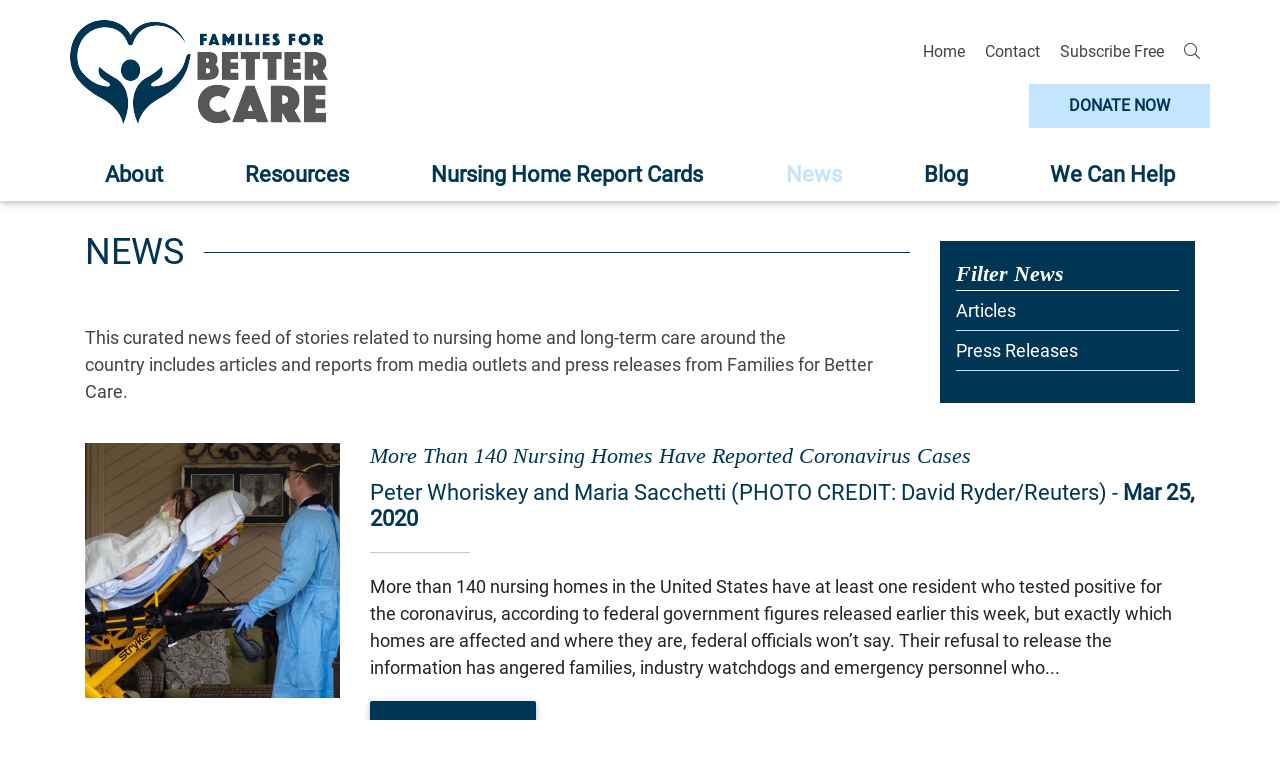

--- FILE ---
content_type: text/html; charset=UTF-8
request_url: https://familiesforbettercare.com/index.php/news?page=23
body_size: 6598
content:
<!DOCTYPE html>
<html lang="en">
<head>
	<meta charset="utf-8">
	<meta name="viewport" content="width=device-width, initial-scale=1.0">

	<title>News Families For Better Care</title>
	<meta name="keywords" content="NewsFamilies For Better Care, News" />
	<meta name="description" content="Families for Better Care is a non-profit citizen advocacy group dedicated to creating public awareness of the conditions in our nation’s nursing homes and other long-term care settings and developing effective solutions for improving quality of life and care." />
	<meta property="og:type" content="website"/>
	<meta property="og:url" content="http://familiesforbettercare.com/index.php/news"/>
	<meta property="og:image" content="http://familiesforbettercare.com/sysimg/"/>
	<meta property="og:title" content="News" />
	<meta property="og:description" content=" This&nbsp;curated news feed of&nbsp;stories related to nursing home and long-term care around the country&nbsp;includes articles and reports from media outlets and press releases from Families for..." />
	<meta property="fb:app_id" content="" />

	<link rel="SHORTCUT ICON" href="/favicon.ico"/>

	<link rel="stylesheet" href="/styles/fonts/font-awesome/css/all.min.css" type="text/css" media="screen"/>
	<link rel="stylesheet" href="/scripts/slick/slick.css" type="text/css"/>
	<link rel="stylesheet" href="/scripts/slick/slick-theme.css" type="text/css"/>
	<link rel="stylesheet" href="/styles/base.css" type="text/css" media="screen,print"/>
</head>
<body class="section-news">

	
	
		
	<a name="page-top" id="page-top"></a>
	
		
	
	
<header class="header z-depth-1 d-print-none">
	<div id="search-bar">
		<div class="container">
			<div class="row">
				<div class="col-sm-12">
					<form method="get" action="/index.php/search" class="md-form">
						<div class="input-group">
							<input id="search" class="form-control" type="text" name="search" placeholder="Search" style="width:auto;">
							<div class="input-group-append">
								<button class="btn">Search</button>
							</div>
						</div>
					</form>
				</div>
			</div>
		</div>
	</div>
	<div class="container">
		<div class="row">
			<div id="header-logo" class="col-6 col-sm-5 col-md-4 col-lg-3">
								<a href="/" target="_self">
					<img src="/sysimg/-config-header-basic-settings-toplogo-field-value.png" alt=""/>
				</a>
							</div>
			<div id="header-desktop" class="d-none d-sm-none d-md-block col-md-8 col-lg-9">
												<div class="row">
					<div class="col-12">
						<div id="top-nav">
							<nav>
								<ul>
																																<li><a href="/" target="_self">Home</a></li>																								<li><a href="/index.php/contact" target="_self">Contact</a></li>																								<li><a href="http://eepurl.com/eEs8w" target="_blank">Subscribe Free</a></li>																					<li><div id="search-form-button"><i class="fal fa-search"></i></div></li>
									
								</ul>
							</nav>
						</div>
					</div>
				</div>
				<div class="row">
					<div class="col-12">
						<div id="top-nav-donate">
							<form id="donate" action="https://www.paypal.com/cgi-bin/webscr" method="post" target="_top">
								<input type="hidden" name="cmd" value="_s-xclick">
								<input type="hidden" name="hosted_button_id" value="ZUJUJJCG4MDWS">
								<img alt="" border="0" src="https://www.paypalobjects.com/en_US/i/scr/pixel.gif" width="1" height="1">
								<button type="submit" form="donate" value="Donate" formtarget="_blank">Donate Now</button>
							</form>
						</div>
					</div>
				</div>
							</div>
                        <div id="header-mobile" class="col-6 col-sm-7 d-md-none">
                                <div id="mobile-nav-toggle"><i class="fa fa-bars"></i></div>
                        </div>
		</div>
		<div class="row">
			<div class="d-none d-sm-none d-md-block col-md-12">
				<div id="main-nav">
					<nav>
						<ul>
																																															<li class="main-nav-item-link"><a href="/index.php/about" target="_self">About</a>
																	</li>
																												<li class="main-nav-item-link"><a href="/index.php/resources" target="_self">Resources</a>
																		<div class="main-sub-nav z-depth-2">
										<ul>
																																																																																																																																																																																																																																																																																																																																							<li><a href="/index.php/resources/residents-rights" target="_self">Resident's Rights</a>
																								</li>
																																												<li><a href="/index.php/resources/publications" target="_self">Publications</a>
																								</li>
																																												<li><a href="/index.php/resources/helpful-links" target="_self">Helpful Links</a>
																								</li>
																															</ul>
																			</div>
																	</li>
																												<li class="main-nav-item-link"><a href="/index.php/report-cards" target="_self">Nursing Home Report Cards</a>
																		<div class="main-sub-nav z-depth-2">
										<ul>
																																	<li><a href="/index.php/report-cards/the-heart-of-the-issue" target="_self">The Heart Of The Issue</a>
																								</li>
																																												<li><a href="/index.php/report-cards/state-ranking" target="_self">State Ranking</a>
																								</li>
																																												<li><a href="/index.php/report-cards/grading-methodology" target="_self">Grading Methodology</a>
																								</li>
																																												<li><a href="/index.php/report-cards/key-findings" target="_self">Key Findings</a>
																								</li>
																																																				</ul>
																			</div>
																	</li>
																												<li class="main-nav-item-link active"><a href="/index.php/news" target="_self">News</a>
																	</li>
																																									<li class="main-nav-item-link"><a href="/index.php/misc/Blog" target="_self">Blog</a>
																	</li>
																												<li class="main-nav-item-link"><a href="/index.php/get-help" target="_self">We Can Help</a>
																	</li>
																																																																																																																																																																								</ul>
					</nav>
				</div>
				</div>
		</div>
	</div>
	<div id="mobile-nav" class="d-block d-md-none" style="height: auto; overflow: auto;">
		<nav class="animated slideOutRight z-depth-2" style="display:none;">
						     <div id="mobile-top-links">
				<ul class="mobile-top-links">
																												<li><a href="/" target="_self">Home</a></li>																								<li><a href="/index.php/contact" target="_self">Contact</a></li>																								<li><a href="http://eepurl.com/eEs8w" target="_blank">Subscribe Free</a></li>																					<li><div id="mobile-nav-search"><i class="fal fa-search"></i></div></li>
									
				</ul>
			     </div>
						<ul>
																										<li><a href="/index.php/about" target="_self">About</a>
											</li>
																<li><a href="/index.php/resources" target="_self">Resources</a>
													<ul>
																																																																																																																																																																																																																																										<li><a href="/index.php/resources/residents-rights" target="_self">Resident's Rights</a>
										 
									</li>
																																<li><a href="/index.php/resources/publications" target="_self">Publications</a>
										 
									</li>
																																<li><a href="/index.php/resources/helpful-links" target="_self">Helpful Links</a>
										 
									</li>
																						</ul>
											</li>
																<li><a href="/index.php/report-cards" target="_self">Nursing Home Report Cards</a>
													<ul>
																								<li><a href="/index.php/report-cards/the-heart-of-the-issue" target="_self">The Heart Of The Issue</a>
										 
									</li>
																																<li><a href="/index.php/report-cards/state-ranking" target="_self">State Ranking</a>
										 
									</li>
																																<li><a href="/index.php/report-cards/grading-methodology" target="_self">Grading Methodology</a>
										 
									</li>
																																<li><a href="/index.php/report-cards/key-findings" target="_self">Key Findings</a>
										 
									</li>
																																					</ul>
											</li>
																<li><a href="/index.php/news" target="_self">News</a>
											</li>
																							<li><a href="/index.php/misc/Blog" target="_self">Blog</a>
											</li>
																<li><a href="/index.php/get-help" target="_self">We Can Help</a>
											</li>
																																																																																							</ul>
		</nav>
	</div>
</header>
	
	
	


	
	<hr class="no-masthead d-print-none"/>
	
	<div id="main-content">
					



<div class="basic-page news-landing">

<div class="container content-padding">
		<div class="row">
			<div class="col-sm-8 col-md-8 col-lg-9">
				<div class="row">
					<div class="col-md-12 col-sm-12">
						<div class="page-title">
							<h1>News</h1>						</div>
						<div class="page-content">
							<p>This&nbsp;curated news feed of&nbsp;stories related to nursing home and long-term care around the country&nbsp;includes articles and reports from media outlets and press releases from Families for Better Care.</p>
						</div>
											</div>
										<div class="col-12">
											</div>				</div>
					
			</div>
			<div class="col-sm-4 col-md-4 col-lg-3">
				<div class="basic-sidebar news-sidebar">
	<dl class="news-sidebar-inner">
        <dt class="news-sidebar-title">
            Filter News
        </dt>
        <dd class="news-sidebar-section">
            <a href="?type=article" target="_self">Articles</a>
        </dd>
        <dd class="news-sidebar-section">
            <a href="?type=pressrelease" target="_self">Press Releases</a>
        </dd>
	</dl>
</div>			</div>
		</div>
	</div>


</div>

																																																																																																																																																																																																																																																																																																																																																																																																																																																																																																																																																																																																																																																																																																																																																																																																																																																																																																																																																																																																																																																																																																																																																																																																																																																																																																																																																																																																																																																																																																																																																																																																																																																																																																																																																																																																																																																						<div class="container image-and-text" >
	<div class="row">
		<div class="col-12 col-sm-12 col-md-5 col-lg-3 image-and-text-image">
			<a href="/index.php/news/more-than-140-nursing-homes-have-reported-coronavirus-cases-federal-officials-wont-say-which-ones">			<img src="/sysimg/WashingtonPost.png" alt="More than 140 nursing homes have reported coronavirus cases. Federal officials won’t say which ones Image" class ="imgtxt-image img-fluid img-full" >
			</a>		</div>
		<div class="col-12 col-sm-12 col-md-7 col-lg-9">
			<h2 class="image-and-text-title"><span class="decorative-font">More Than 140 Nursing Homes Have Reported Coronavirus Cases</span></h2>			<h3 class="image-and-text-subtitle">Peter Whoriskey and Maria Sacchetti (PHOTO CREDIT: David Ryder/Reuters) - <span class="bold">Mar 25, 2020</span></h3>			<div class="title-divider"></div>
						<div class="image-and-text-content">
				 More than 140 nursing homes in the United States have at least one resident who tested positive for the&nbsp;coronavirus, according to federal government figures released earlier this week, but exactly which homes are affected and where they are, federal officials won&rsquo;t say. 
 Their refusal to release the information has angered families, industry watchdogs and emergency personnel who...
			</div>
									<div class="image-and-text-link">
				<a class="btn waves-effect waves-light" href="/index.php/news/more-than-140-nursing-homes-have-reported-coronavirus-cases-federal-officials-wont-say-which-ones">Read More</a>
			</div>
					</div>
	</div>
</div>
				
																														<div class="container image-and-text" >
	<div class="row">
		<div class="col-12 col-sm-12 col-md-5 col-lg-3 image-and-text-image">
			<a href="/index.php/news/nhc-chattanooga-nursing-home-confirms-patient-tested-positive-for-covid-19">			<img src="/sysimg/nhc-chattanooga-nursing-home-confirms-patient-tested-positive-for-covid-19-news-nhc-chattanooga-nursing-home-confirms-patient-tested-positive-for-covid-19-image.png" alt="NHC Chattanooga Nursing Home Confirms Patient Tested Positive for COVID-19 Image" class ="imgtxt-image img-fluid img-full" >
			</a>		</div>
		<div class="col-12 col-sm-12 col-md-7 col-lg-9">
			<h2 class="image-and-text-title"><span class="decorative-font">TN: NHC Chattanooga Nursing Home Confirms Patient Tested Positive</span></h2>			<h3 class="image-and-text-subtitle">Shannen Sharpe and Sydney Edwards - <span class="bold">Mar 25, 2020</span></h3>			<div class="title-divider"></div>
						<div class="image-and-text-content">
				 A nursing home patient at  NHC in Chattanooga  has tested positive for COVID-19, according to a Wednesday release from an NHC spokesperson. 
 The facility is located at 2732 Parkwood Avenue, in the Glenwood neighborhood of Chattanooga. 
    
 The spokesperson says the patient tested positive after being transferred to a local hospital. 
 The release says no NHC employees have reported...
			</div>
									<div class="image-and-text-link">
				<a class="btn waves-effect waves-light" href="/index.php/news/nhc-chattanooga-nursing-home-confirms-patient-tested-positive-for-covid-19">Read More</a>
			</div>
					</div>
	</div>
</div>
				
																														<div class="container image-and-text" >
	<div class="row">
		<div class="col-12 col-sm-12 col-md-5 col-lg-3 image-and-text-image">
			<a href="/index.php/news/coronavirus-isolation-a-dilemma-for-seniors">			<img src="/sysimg/coronavirus-isolation-a-dilemma-for-seniors-news-coronavirus-isolation-a-dilemma-for-seniors-image.png" alt="Coronavirus isolation a dilemma for seniors Image" class ="imgtxt-image img-fluid img-full" >
			</a>		</div>
		<div class="col-12 col-sm-12 col-md-7 col-lg-9">
			<h2 class="image-and-text-title"><span class="decorative-font">FL: Coronavirus Isolation a Dilemma for Seniors</span></h2>			<h3 class="image-and-text-subtitle">Dara Kam (PHOTO CREDIT: WSFA) - <span class="bold">Mar 24, 2020</span></h3>			<div class="title-divider"></div>
						<div class="image-and-text-content">
				 &ldquo;Social distancing,&rdquo; ending visitation at nursing homes and shuttering nearly all gathering places could have a devastating effect on the people many of the measures are meant to safeguard: older adults, who are already at risk of isolation and loneliness. 
 The race to curb the rapidly spreading novel coronavirus has prompted Gov. Ron DeSantis to erect barriers around long-term...
			</div>
									<div class="image-and-text-link">
				<a class="btn waves-effect waves-light" href="/index.php/news/coronavirus-isolation-a-dilemma-for-seniors">Read More</a>
			</div>
					</div>
	</div>
</div>
				
																														<div class="container image-and-text" >
	<div class="row">
		<div class="col-12 col-sm-12 col-md-5 col-lg-3 image-and-text-image">
			<a href="/index.php/news/nursing-homes-are-coronavirus-risks-in-arizona-about-half-have-been-cited-for-past-infection-control-issues">			<img src="/sysimg/[base64].png" alt="Nursing homes are coronavirus risks. In Arizona, about half have been cited for past infection control issues Image" class ="imgtxt-image img-fluid img-full" >
			</a>		</div>
		<div class="col-12 col-sm-12 col-md-7 col-lg-9">
			<h2 class="image-and-text-title"><span class="decorative-font">Nursing Homes Are Coronavirus Risks</span></h2>			<h3 class="image-and-text-subtitle">Caitlin McGlade and Anne Ryman (PHOTO CREDIT: Arizona Republic) - <span class="bold">Mar 25, 2020</span></h3>			<div class="title-divider"></div>
						<div class="image-and-text-content">
				 The&nbsp;first, most deadly cluster of new coronavirus cases in the United States started&nbsp;at a nursing home in Washington state.&nbsp; 
 Last year, before COVID-19 was a concern,&nbsp;authorities saw a vulnerability at Life Care Center of&nbsp;Kirkland, which is now&nbsp;linked to at least&nbsp;35 deaths from the virus.&nbsp;The nursing home&nbsp;was cited for failing to follow federal...
			</div>
									<div class="image-and-text-link">
				<a class="btn waves-effect waves-light" href="/index.php/news/nursing-homes-are-coronavirus-risks-in-arizona-about-half-have-been-cited-for-past-infection-control-issues">Read More</a>
			</div>
					</div>
	</div>
</div>
				
																														<div class="container image-and-text" >
	<div class="row">
		<div class="col-12 col-sm-12 col-md-5 col-lg-3 image-and-text-image">
			<a href="/index.php/news/beyond-devastating-ban-on-visiting-loved-ones-in-alfs-group-homes-is-a-crushing-blow">			<img src="/sysimg/MaryMostecki.png" alt="‘Beyond devastating’: Ban on visiting loved ones in ALFs, group homes is a crushing blow Image" class ="imgtxt-image img-fluid img-full" >
			</a>		</div>
		<div class="col-12 col-sm-12 col-md-7 col-lg-9">
			<h2 class="image-and-text-title"><span class="decorative-font">‘Beyond devastating’: Ban on visiting loved ones in ALFs, group homes is a crushing blow</span></h2>			<h3 class="image-and-text-subtitle">Carol Marbin Miller and Bailey LeFever (PHOTO CREDIT: Miami Herald) - <span class="bold">Mar 20, 2020</span></h3>			<div class="title-divider"></div>
						<div class="image-and-text-content">
				 About 10 days ago, Marilyn Ashbridge&rsquo;s mother had surgery at her Pembroke Park assisted living facility. The doctor ordered that a bandage on the wound remain in place for a month. 
 But three days later, Ashbridge said, the dressing was gone. 
 Ashbridge was planning to return to the ALF to ensure the bandage was replaced, and to oversee her mother&rsquo;s wound care. But then she got...
			</div>
									<div class="image-and-text-link">
				<a class="btn waves-effect waves-light" href="/index.php/news/beyond-devastating-ban-on-visiting-loved-ones-in-alfs-group-homes-is-a-crushing-blow">Read More</a>
			</div>
					</div>
	</div>
</div>
				
																																																																																																																																																																																																																																																																																																																																																																																																																																																																																																																																																																																																																																																																																																																																																																																																																																																																																																																																																																																<div class="news-landing-pages">
	<div class="container">
		Pages:<br>
			<a href="/index.php/news?page=1" target="_self" class="news-landing-page-button ">1</a>
			<a href="/index.php/news?page=2" target="_self" class="news-landing-page-button ">2</a>
			<a href="/index.php/news?page=3" target="_self" class="news-landing-page-button ">3</a>
			<a href="/index.php/news?page=4" target="_self" class="news-landing-page-button ">4</a>
			<a href="/index.php/news?page=5" target="_self" class="news-landing-page-button ">5</a>
			<a href="/index.php/news?page=6" target="_self" class="news-landing-page-button ">6</a>
			<a href="/index.php/news?page=7" target="_self" class="news-landing-page-button ">7</a>
			<a href="/index.php/news?page=8" target="_self" class="news-landing-page-button ">8</a>
			<a href="/index.php/news?page=9" target="_self" class="news-landing-page-button ">9</a>
			<a href="/index.php/news?page=10" target="_self" class="news-landing-page-button ">10</a>
			<a href="/index.php/news?page=11" target="_self" class="news-landing-page-button ">11</a>
			<a href="/index.php/news?page=12" target="_self" class="news-landing-page-button ">12</a>
			<a href="/index.php/news?page=13" target="_self" class="news-landing-page-button ">13</a>
			<a href="/index.php/news?page=14" target="_self" class="news-landing-page-button ">14</a>
			<a href="/index.php/news?page=15" target="_self" class="news-landing-page-button ">15</a>
			<a href="/index.php/news?page=16" target="_self" class="news-landing-page-button ">16</a>
			<a href="/index.php/news?page=17" target="_self" class="news-landing-page-button ">17</a>
			<a href="/index.php/news?page=18" target="_self" class="news-landing-page-button ">18</a>
			<a href="/index.php/news?page=19" target="_self" class="news-landing-page-button ">19</a>
			<a href="/index.php/news?page=20" target="_self" class="news-landing-page-button ">20</a>
			<a href="/index.php/news?page=21" target="_self" class="news-landing-page-button ">21</a>
			<a href="/index.php/news?page=22" target="_self" class="news-landing-page-button ">22</a>
			<a href="/index.php/news?page=23" target="_self" class="news-landing-page-button active">23</a>
			<a href="/index.php/news?page=24" target="_self" class="news-landing-page-button ">24</a>
			<a href="/index.php/news?page=25" target="_self" class="news-landing-page-button ">25</a>
			<a href="/index.php/news?page=26" target="_self" class="news-landing-page-button ">26</a>
			<a href="/index.php/news?page=27" target="_self" class="news-landing-page-button ">27</a>
			<a href="/index.php/news?page=28" target="_self" class="news-landing-page-button ">28</a>
			<a href="/index.php/news?page=29" target="_self" class="news-landing-page-button ">29</a>
			<a href="/index.php/news?page=30" target="_self" class="news-landing-page-button ">30</a>
			<a href="/index.php/news?page=31" target="_self" class="news-landing-page-button ">31</a>
			<a href="/index.php/news?page=32" target="_self" class="news-landing-page-button ">32</a>
			<a href="/index.php/news?page=33" target="_self" class="news-landing-page-button ">33</a>
			<a href="/index.php/news?page=34" target="_self" class="news-landing-page-button ">34</a>
			<a href="/index.php/news?page=35" target="_self" class="news-landing-page-button ">35</a>
			<a href="/index.php/news?page=36" target="_self" class="news-landing-page-button ">36</a>
			<a href="/index.php/news?page=37" target="_self" class="news-landing-page-button ">37</a>
			<a href="/index.php/news?page=38" target="_self" class="news-landing-page-button ">38</a>
			<a href="/index.php/news?page=39" target="_self" class="news-landing-page-button ">39</a>
			<a href="/index.php/news?page=40" target="_self" class="news-landing-page-button ">40</a>
		</div>
</div>


	<div class="page-share">
	<div class="container">
		<div class="row">
			<div class="col-12">
				<span class="page-share-title">Share: </span> 
				<a class="page-share-button fb-xfbml-parse-ignore" href="https://www.facebook.com/sharer/sharer.php?u=http://familiesforbettercare.com/index.php/news&amp;src=sdkpreparse" target="_blank"><i class="fab fa-facebook"></i></a> 
				<a class="page-share-button" href="https://twitter.com/intent/tweet?text=&url=http://familiesforbettercare.com/index.php/news" target="_blank" data-size="large"><i class="fab fa-twitter-square"></i></a>
				<a class="page-share-button" href="/cdn-cgi/l/email-protection#[base64]"><i class="fas fa-envelope-square"></i></a>
			</div>
		</div>
	</div>
</div><div class="page-spacer"></div>
					
	</div>
	
	

<footer class="footer d-print-none">
	<div class="container">
		<div class="row">
			<div class="col-12">
				<div class="row">
					<div class="col-12 col-sm-4 col-md-3">
						<div id="footer-logo">
							<a href="/" target="_self"><img src="/sysimg/-config-footer-addresses-footerlogo-field-value.png" alt=""/></a>
						</div>
					</div>
					<div class="col-12 col-sm-8 col-md-9">
						<div id="footer-location">
							<p><strong>Families For Better Care</strong><br>9600 Escarpment Blvd.<br>
Ste. 745-211<br>
Austin, TX 78749<br>(850) 491-0066 <span class="magic-bullet"></span> <a href="/cdn-cgi/l/email-protection#60090e060f2006010d090c090513060f12020514140512030112054e030f0d"><span class="__cf_email__" data-cfemail="0a63646c654a6c6b676366636f796c6578686f7e7e6f78696b786f24696567">[email&#160;protected]</span></a></p>
						</div>
					</div>
				</div>
			</div>
		</div>
	</div>
	<div class="footer-separator"></div>
	<div class="container">
		<div class="row">
			<div class="col-12 col-sm-12 col-md-8 d-flex">
				<div id="footer-links">
					<nav>
						<ul>
																				<li><a href="/index.php/contact">Contact</a></li>
																											<li><a href="/index.php/misc/terms">Terms</a></li>
																											<li><a href="/index.php/misc/privacy">Privacy</a></li>
																			</ul>
					</nav>
				</div>
			</div>
			<div class="col-12 col-sm-12 col-md-4">
				<div id="footer-social">
										
																		<a href="https://www.facebook.com/FamiliesForBetterCare" class="navigation-link" target="_blank"><i class="fab fa-facebook"></i></a>
																								<a href="https://twitter.com/_FFBC" class="navigation-link" target="_blank"><i class="fab fa-twitter-square"></i></a>
																								<a href="https://www.linkedin.com/company/families-for-better-care-inc-/about/" class="navigation-link" target="_blank"><i class="fab fa-linkedin"></i></a>
															</div>
			</div>
		</div>
		<div class="row">
			<div class="col-12 col-sm-12 col-md-6">
				<div id="footer-legal">
					&copy;2019 Families For Better Care. All Rights Reserved				</div>
			</div>
			<div class="col-12 col-sm-12 col-md-6">
				<div id="footer-vilocity">
					<a href="http://www.vilocity.com/" target="_blank"><img src="/images/built-with-vilocity.png" alt="Built With Vilocity"/></a>
				</div>
			</div>
		</div>
	</div>
</footer>
<div class="d-none d-print-block text-center">
	&copy;2019 Families For Better Care. All Rights Reserved</div>





	<script data-cfasync="false" src="/cdn-cgi/scripts/5c5dd728/cloudflare-static/email-decode.min.js"></script><script src="/scripts/jquery-3.3.1.min.js" type="text/javascript" charset="utf-8"></script>
	<script src="/scripts/jquery.magnific-popup.min.js" type="text/javascript" charset="utf-8"></script>
	<script src="/scripts/jquery.waypoints.min.js" type="text/javascript" charset="utf-8"></script>
	<script src="/scripts/jquery.lazyload.min.js" type="text/javascript" charset="utf-8"></script>
	<script src="/scripts/mdb/js/bootstrap.min.js" type="text/javascript"></script>
	<script src="/scripts/mdb/js/popper.min.js" type="text/javascript"></script>
	<script src="/scripts/mdb/js/mdb.min.js" type="text/javascript"></script>
	<script src="/scripts/mdb/js/addons/datatables.min.js" type="text/javascript"></script>
	<script src="/scripts/slick/slick.min.js" type="text/javascript"></script>
	<script src="/scripts/bootstrap-notify.min.js"></script>
	<script src="/scripts/masonry/masonry.pkgd.min.js"></script>
	<script src="/scripts/masonry/imagesloaded.pkgd.min.js"></script>
	<script src="/scripts/map/lib/raphael.js"></script>
	<script src="/scripts/map/jquery.usmap.js"></script>
	<script src="https://www.google.com/recaptcha/api.js?render=explicit&onload=grloadcallback" async defer></script>
	<script src="/scripts/js.cookie.js"></script>
	<script src="/scripts/base.js" type="text/javascript"></script>
		
	<script>
	$(document).ready(function(){
		$("a[rel=external]").attr('target','_blank');
		$('.mdb-select').material_select();
		$('.mdb-select input[type=text]').addClass('form-control');
	});
	</script>
        <script>
                function grloadcallback() {
                        $(".g-recaptcha").each(function() {
                            var object = $(this);
                            grecaptcha.render(object.attr("id"));
                        });
                }
        </script>
	
	<!--[if lte IE 9]>
	<script>
		$('body').addClass('using-ie');
	</script>
	<![endif]-->
	
	<script type="text/javascript">
//<!--
var mobileNavIn = "slideInRight";
var mobileNavOut = "slideOutRight";
var searchBarIn = "slideInRight";
var searchBarOut = "slideOutLeft";

$(document).ready(function() {
	$('#mobile-nav-container').hide();
	$('#mobile-nav-toggle').click(function() {
		$('#mobile-nav nav').toggleClass(mobileNavIn + " " + mobileNavOut);
		$('#mobile-nav').css('display','block');
		$('#mobile-nav nav').show();
		$('#mobile-nav').height($(window).height() - $('header.header').height());
		$('#mobile-nav nav').one('webkitAnimationEnd mozAnimationEnd MSAnimationEnd oanimationend animationend', function(){
			if($('#mobile-nav nav').hasClass(mobileNavOut)) $('#mobile-nav nav').hide(250,function() {
				$('#mobile-nav').css('display','none');
			});
		});
		return false;
	});

        $('#mobile-nav-search').click(function(e) {
                e.preventDefault();
                $('#search-form-button').trigger('click');
        });
	
	$('#search-form-button').click(function() {		
		$('#search-bar').toggleClass("active");
		if($('#search-bar').hasClass("active"))
		{
			$('#search').focus();
		}
		return false;
	});
	$('header').click(function(event) {
		event.stopPropagation();
	});
	$(document).click(function() {
		$('#search-bar').removeClass("active");
		$('#search').blur();
	});
	
	$(document).keyup(function(e) {
		if (e.keyCode == 27) {
			$('#search-bar').removeClass("active");
			$('#search').blur();
		}
	});

	$('.main-nav-item-link').hover(function() {
		var submenu = $(this).find('.main-sub-nav');
		if(typeof submenu == "undefined")
			return;
		var winwidth = window.innerWidth;
		var menuwidth = submenu.width();
		var menuposition = submenu.offset();
		if(typeof menuposition == "undefined")
			return;
		var menuleft = menuposition.left;
		var menudiff = winwidth - (menuwidth + menuleft) - 60;

		if(menudiff < 0) {
			submenu.css("left",menudiff + "px");
		} else {
			submenu.css("left","0px");
		}
	});
	
});
//-->
</script>
	
	
<script defer src="https://static.cloudflareinsights.com/beacon.min.js/vcd15cbe7772f49c399c6a5babf22c1241717689176015" integrity="sha512-ZpsOmlRQV6y907TI0dKBHq9Md29nnaEIPlkf84rnaERnq6zvWvPUqr2ft8M1aS28oN72PdrCzSjY4U6VaAw1EQ==" data-cf-beacon='{"version":"2024.11.0","token":"3e81d1b3da0341d0912ca3c7b21db216","r":1,"server_timing":{"name":{"cfCacheStatus":true,"cfEdge":true,"cfExtPri":true,"cfL4":true,"cfOrigin":true,"cfSpeedBrain":true},"location_startswith":null}}' crossorigin="anonymous"></script>
</body>
</html>


--- FILE ---
content_type: application/javascript
request_url: https://familiesforbettercare.com/scripts/base.js
body_size: 170
content:
function showPopUp() {
    $('#fade-back').css('display', 'block');
    $('#fade-back').addClass('animated fadeIn');
}
$('a.close-pop-up,#fade-back,#pop-up-close').click(function () {
    $('#pop-up').css('display', 'none');
    $('#fade-back').css('display', 'none');
    Cookies.set(seenIt, 'yes', { expires: 365 });

});
$('#pop-up .pop-up-content a').click(function () {
    $('#pop-up').css('display', 'none');
    $('#fade-back').css('display', 'none');
    Cookies.set(seenIt, 'yes', { expires: 365 });
});
$('.md-form .validate').blur(function () {
    if (!$(this).hasClass('custom-error')) {
        var validationMessage = this.validationMessage;
        $(this).next().attr('data-error', validationMessage);
    }
});
$('i.toggle-password-view').click(function () {
    var target = $(this).siblings('input.password-field');
    if (target.attr('type') == 'password') {
        target.attr('type', 'text');
        $(this).removeClass('fa-eye').addClass('fa-eye-slash');
    } else {
        target.attr('type', 'password');
        $(this).removeClass('fa-eye-slash').addClass('fa-eye');
    }
});

//IE event polyfill
(function () {
    if (typeof window.CustomEvent === "function") return false; //If not IE

    function CustomEvent(event, params) {
        params = params || { bubbles: false, cancelable: false, detail: undefined };
        var evt = document.createEvent('CustomEvent');
        evt.initCustomEvent(event, params.bubbles, params.cancelable, params.detail);
        return evt;
    }

    CustomEvent.prototype = window.Event.prototype;

    window.CustomEvent = CustomEvent;
})();

